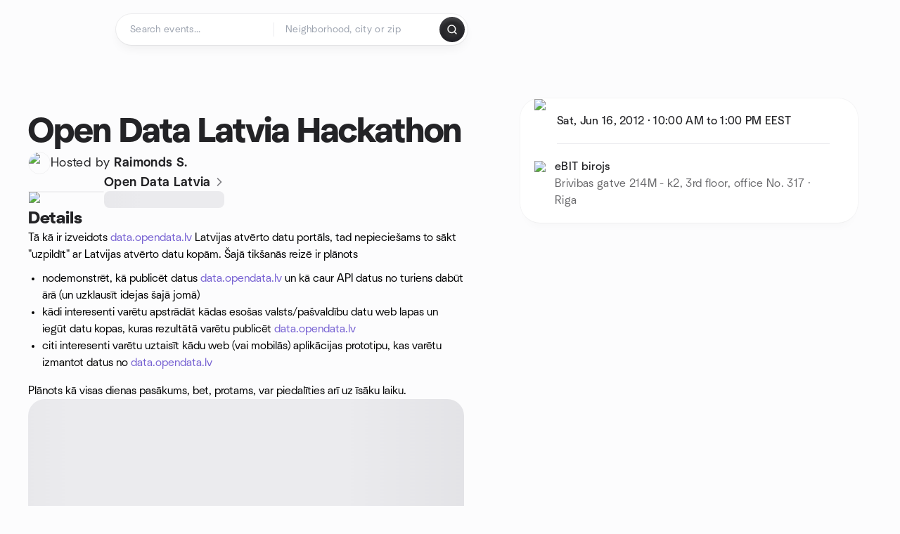

--- FILE ---
content_type: text/html; charset=utf-8
request_url: https://www.meetup.com/opendata-latvia/events/66621682/
body_size: 13183
content:
<!DOCTYPE html><html lang="en-US"><head><meta charSet="utf-8"/><style data-fullcalendar="true"></style><meta name="viewport" content="width=device-width, initial-scale=1"/><meta http-equiv="Content-Type" content="text/html; charset=UTF-8"/><meta name="service" content="web-next"/><meta name="X-Location" content="east"/><meta name="X-Build-Version" content="8980e668d2170e6e8625f6c33d0960de77d5faa9"/><link rel="preload" as="script" href="https://apps.rokt.com/wsdk/integrations/launcher.js"/><link rel="icon" href="https://secure.meetupstatic.com/next/images/favicon.ico" type="image/x-icon" sizes="any"/><link rel="shortcut icon" href="https://secure.meetupstatic.com/next/images/favicon.ico"/><link rel="apple-touch-icon" sizes="120x120" href="https://secure.meetupstatic.com/next/images/general/m_redesign_120x120.png"/><link rel="apple-touch-icon" sizes="152x152" href="https://secure.meetupstatic.com/next/images/general/m_redesign_152x152.png"/><link rel="apple-touch-icon" sizes="167x167" href="https://secure.meetupstatic.com/next/images/general/m_redesign_167x167.png"/><link rel="shortcut icon" sizes="128x128" href="https://secure.meetupstatic.com/next/images/general/m_redesign_128x128.png"/><link rel="shortcut icon" sizes="196x196" href="https://secure.meetupstatic.com/next/images/general/m_redesign_196x196.png"/><link rel="preload" href="/_next/static/media/Graphik-Regular.7c14ed95.woff2" as="font" type="font/woff2" crossorigin="true"/><link rel="preload" href="/_next/static/media/Graphik-Bold.9ca67fd8.woff2" as="font" type="font/woff2" crossorigin="true"/><link rel="preload" href="/_next/static/media/Graphik-Semibold.0c4bd776.woff2" as="font" type="font/woff2" crossorigin="true"/><link rel="preload" href="/_next/static/media/Graphik-Medium.4251d5ac.woff2" as="font" type="font/woff2" crossorigin="true"/><link rel="preload" href="/_next/static/media/NeuSans-Regular.1ca3b39b.woff2" as="font" type="font/woff2" crossorigin="anonymous"/><link rel="preload" href="/_next/static/media/NeuSans-Medium.7b11edcf.woff2" as="font" type="font/woff2" crossorigin="anonymous"/><link rel="preload" href="/_next/static/media/NeuSans-Bold.5c45f750.woff2" as="font" type="font/woff2" crossorigin="anonymous"/><link rel="preload" href="/_next/static/media/NeuSans-Book.27256a60.woff2" as="font" type="font/woff2" crossorigin="anonymous"/><link rel="preload" href="/_next/static/media/Grandstander/Grandstander-SemiBold.ttf" as="font" type="font/truetype" crossorigin="anonymous"/><script type="text/javascript" src="//script.crazyegg.com/pages/scripts/0118/4627.js" async=""></script><link rel="preload" href="https://www.facebook.com/tr?id=792405807634160&amp;ev=PageView&amp;noscript=1" as="image" fetchpriority="high"/><script type="application/ld+json">{"@type":"Organization","@context":"https://schema.org","url":"https://www.meetup.com/opendata-latvia/events/66621682/","name":"Meetup","logo":"https://secure.meetupstatic.com/next/images/general/m_redesign_630x630.png","sameAs":["https://www.facebook.com/meetup/","https://twitter.com/Meetup/","https://www.youtube.com/meetup","https://www.instagram.com/meetup/"]}</script><title>Open Data Latvia Hackathon, Sat, Jun 16, 2012, 10:00 AM   | Meetup</title><meta name="description" content="Tā kā ir izveidots data.opendata.lv Latvijas atvērto datu portāls, tad nepieciešams to sākt &quot;uzpildīt&quot; ar Latvijas atvērto datu kopām. Šajā tikšanās reizē ir plānots

- nod"/><meta property="fb:app_id" content="2403839689"/><meta property="og:site_name" content="Meetup"/><meta property="og:type" content="article"/><meta property="og:title" content="Open Data Latvia Hackathon, Sat, Jun 16, 2012, 10:00 AM   | Meetup"/><meta property="og:description" content="Tā kā ir izveidots data.opendata.lv Latvijas atvērto datu portāls, tad nepieciešams to sākt &quot;uzpildīt&quot; ar Latvijas atvērto datu kopām. Šajā tikšanās reizē ir plānots

- nod"/><meta property="og:url" content="https://www.meetup.com/opendata-latvia/events/66621682/"/><meta property="og:image" content="https://secure.meetupstatic.com/photos/event/2/5/a/600_130020602.jpeg"/><meta property="al:android:app_name" content="Meetup"/><meta property="al:android:package" content="com.meetup"/><meta property="al:ios:app_store_id" content="375990038"/><meta property="al:ios:app_name" content="Meetup"/><meta property="al:web:should_fallback" content="true"/><meta property="al:android:url" content="meetup://"/><meta property="al:ios:url" content="meetup://"/><meta property="al:web:url" content="https://www.meetup.com/"/><meta property="twitter:card" content="summary_large_image"/><meta property="twitter:site" content="@meetup"/><meta property="twitter:image" content="https://secure.meetupstatic.com/photos/event/2/5/a/600_130020602.jpeg"/><meta property="twitter:description" content="Tā kā ir izveidots data.opendata.lv Latvijas atvērto datu portāls, tad nepieciešams to sākt &quot;uzpildīt&quot; ar Latvijas atvērto datu kopām. Šajā tikšanās reizē ir plānots

- nod"/><meta property="twitter:app:id:iphone" content="375990038"/><meta property="twitter:app:name:iphone" content="Meetup"/><meta property="twitter:app:id:ipad" content="375990038"/><meta property="twitter:app:name:ipad" content="Meetup"/><meta property="twitter:app:id:googleplay" content="com.meetup"/><meta property="twitter:app:name:googleplay" content="Meetup"/><meta name="robots" content="noindex, follow, max-image-preview:large"/><link rel="canonical" href="https://www.meetup.com/opendata-latvia/events/66621682/"/><link rel="preconnect" href="https://secure.meetupstatic.com"/><link rel="dns-prefetch" href="https://secure.meetupstatic.com"/><link rel="preconnect" href="https://secure-content.meetupstatic.com"/><link rel="dns-prefetch" href="https://secure-content.meetupstatic.com"/><link rel="preconnect" href="https://www.googletagmanager.com"/><link rel="dns-prefetch" href="https://www.googletagmanager.com"/><meta name="apple-itunes-app" content="app-id=375990038, app-clip-bundle-id=com.meetup.iphone.MeetupAppClip, app-clip-display=card"/><script type="application/ld+json">{"@context":"https://schema.org","@type":"Event","name":"Open Data Latvia Hackathon","url":"https://www.meetup.com/opendata-latvia/events/66621682/","description":"Tā kā ir izveidots data.opendata.lv Latvijas atvērto datu portāls, tad nepieciešams to sākt \"uzpildīt\" ar Latvijas atvērto datu kopām. Šajā tikšanās reizē ","startDate":"2012-06-16T10:00:00+03:00","endDate":"2012-06-16T13:00:00+03:00","eventStatus":"https://schema.org/EventScheduled","image":"https://secure.meetupstatic.com/photos/event/2/5/a/600_130020602.jpeg","eventAttendanceMode":"https://schema.org/OfflineEventAttendanceMode","location":{"@type":"Place","name":"eBIT birojs","address":{"@type":"PostalAddress","addressLocality":"Riga","addressRegion":"","addressCountry":"lv","streetAddress":"Brivibas gatve 214M - k2, 3rd floor, office No. 317, Riga"}},"organizer":{"@type":"Organization","name":"Open Data Latvia","url":"https://www.meetup.com/opendata-latvia/"}}</script><script type="application/ld+json">{"@context":"https://schema.org","@type":"RsvpAction"}</script><link rel="preload" as="image" imageSrcSet="https://secure.meetupstatic.com/photos/event/2/5/a/event_130020602.jpeg?w=16 16w, https://secure.meetupstatic.com/photos/event/2/5/a/event_130020602.jpeg?w=32 32w, https://secure.meetupstatic.com/photos/event/2/5/a/event_130020602.jpeg?w=48 48w, https://secure.meetupstatic.com/photos/event/2/5/a/event_130020602.jpeg?w=64 64w, https://secure.meetupstatic.com/photos/event/2/5/a/event_130020602.jpeg?w=96 96w, https://secure.meetupstatic.com/photos/event/2/5/a/event_130020602.jpeg?w=128 128w, https://secure.meetupstatic.com/photos/event/2/5/a/event_130020602.jpeg?w=256 256w, https://secure.meetupstatic.com/photos/event/2/5/a/event_130020602.jpeg?w=384 384w, https://secure.meetupstatic.com/photos/event/2/5/a/event_130020602.jpeg?w=640 640w, https://secure.meetupstatic.com/photos/event/2/5/a/event_130020602.jpeg?w=750 750w, https://secure.meetupstatic.com/photos/event/2/5/a/event_130020602.jpeg?w=828 828w, https://secure.meetupstatic.com/photos/event/2/5/a/event_130020602.jpeg?w=1080 1080w, https://secure.meetupstatic.com/photos/event/2/5/a/event_130020602.jpeg?w=1200 1200w, https://secure.meetupstatic.com/photos/event/2/5/a/event_130020602.jpeg?w=1920 1920w, https://secure.meetupstatic.com/photos/event/2/5/a/event_130020602.jpeg?w=2048 2048w, https://secure.meetupstatic.com/photos/event/2/5/a/event_130020602.jpeg?w=3840 3840w" imageSizes="120px" fetchpriority="high"/><meta name="next-head-count" content="66"/><meta name="next_csrf" content="77a90ffe-4759-4c73-99bd-1e76e0757886"/><link rel="preconnect" href="https://fonts.googleapis.com"/><link rel="preconnect" href="https://fonts.gstatic.com" crossorigin="anonymous"/><link rel="stylesheet" data-href="https://fonts.googleapis.com/css2?family=Gloria+Hallelujah&amp;display=swap"/><script src="https://accounts.google.com/gsi/client" async="" defer=""></script><link data-next-font="" rel="preconnect" href="/" crossorigin="anonymous"/><link rel="preload" href="/_next/static/css/3c5cfe467648b41a.css" as="style"/><link rel="stylesheet" href="/_next/static/css/3c5cfe467648b41a.css" data-n-g=""/><link rel="preload" href="/_next/static/css/428f16c55b790c1b.css" as="style"/><link rel="stylesheet" href="/_next/static/css/428f16c55b790c1b.css" data-n-p=""/><noscript data-n-css=""></noscript><script defer="" nomodule="" src="/_next/static/chunks/polyfills-c67a75d1b6f99dc8.js"></script><script src="/_next/static/chunks/webpack-1a8d1aeda57b8cae.js" defer=""></script><script src="/_next/static/chunks/framework-431a1bc2254e8974.js" defer=""></script><script src="/_next/static/chunks/main-af3146485c9784d4.js" defer=""></script><script src="/_next/static/chunks/pages/_app-28438ceef34b731a.js" defer=""></script><script src="/_next/static/chunks/75326-6ff682543f5fe5ef.js" defer=""></script><script src="/_next/static/chunks/87720-62ffe5347ec9669b.js" defer=""></script><script src="/_next/static/chunks/55423-85970085daef8938.js" defer=""></script><script src="/_next/static/chunks/9640-48e4729556451d97.js" defer=""></script><script src="/_next/static/chunks/85876-bc0bf3d2848b0cc3.js" defer=""></script><script src="/_next/static/chunks/51044-fd169ff78f164878.js" defer=""></script><script src="/_next/static/chunks/43949-9c10d5e70b42d7b1.js" defer=""></script><script src="/_next/static/chunks/18923-87b3aa036a02ed9b.js" defer=""></script><script src="/_next/static/chunks/63286-3d782f802541055f.js" defer=""></script><script src="/_next/static/chunks/61368-9573d54834ce3ab0.js" defer=""></script><script src="/_next/static/chunks/3201-3199937c8fad424b.js" defer=""></script><script src="/_next/static/chunks/92270-0346364d97efbf56.js" defer=""></script><script src="/_next/static/chunks/38035-ebb029e5ec5dc8b3.js" defer=""></script><script src="/_next/static/chunks/26146-df7798217632531c.js" defer=""></script><script src="/_next/static/chunks/56332-ead8ae9234c04ad2.js" defer=""></script><script src="/_next/static/chunks/44962-f1675afd002b6d7a.js" defer=""></script><script src="/_next/static/chunks/51138-8176fbcde56186b3.js" defer=""></script><script src="/_next/static/chunks/91614-a6b3b15276e04ff0.js" defer=""></script><script src="/_next/static/chunks/44420-919d4cd916acc736.js" defer=""></script><script src="/_next/static/chunks/81875-6c68c0af41a9b426.js" defer=""></script><script src="/_next/static/chunks/17550-10ab759762053f87.js" defer=""></script><script src="/_next/static/chunks/98725-7a2d3e0d991b7ecd.js" defer=""></script><script src="/_next/static/chunks/93022-ae22d3303a29c7f1.js" defer=""></script><script src="/_next/static/chunks/59561-16bbb53dbc81d7b2.js" defer=""></script><script src="/_next/static/chunks/88741-72c3608381393fcb.js" defer=""></script><script src="/_next/static/chunks/11808-cb6039a64cb26420.js" defer=""></script><script src="/_next/static/chunks/75054-31d951fcc923c0d6.js" defer=""></script><script src="/_next/static/chunks/76894-4d242dc094e01662.js" defer=""></script><script src="/_next/static/chunks/40366-0ee100e6bf5cc576.js" defer=""></script><script src="/_next/static/chunks/pages/%5Bslug%5D/events/%5BeventId%5D-b6552d5132d4f05a.js" defer=""></script><script src="/_next/static/8980e668d2170e6e8625f6c33d0960de77d5faa9/_buildManifest.js" defer=""></script><script src="/_next/static/8980e668d2170e6e8625f6c33d0960de77d5faa9/_ssgManifest.js" defer=""></script><link rel="stylesheet" href="https://fonts.googleapis.com/css2?family=Gloria+Hallelujah&display=swap"/></head><body class="font-body antialiased"><script>0</script><div id="__next"><noscript><img alt="" fetchpriority="high" width="1" height="1" decoding="async" data-nimg="1" style="color:transparent;display:none" src="https://www.facebook.com/tr?id=792405807634160&amp;ev=PageView&amp;noscript=1"/></noscript><noscript id="google-tag-manager"><iframe title="gtm" src="https://www.googletagmanager.com/ns.html?id=GTM-T2LNGD" height="0" width="0" style="display:none;visibility:hidden"></iframe></noscript> <!-- --> <div role="status" aria-live="polite" class="sr-only"></div><section aria-label="Notifications alt+T" tabindex="-1" aria-live="polite" aria-relevant="additions text" aria-atomic="false"></section><div class=""><a class="text-viridian focus:p-2 bg-white c1r8us06" href="#main">Skip to content</a><div id="a11y-announcement"></div><div class="flex min-h-screen flex-col" id="page" data-event-category="eventHome"><header id="app-header" class="top-0 z-50 mb-ds2-40 xs:mb-0" style="background-color:var(--background-color)" data-event-label="Header"><div class="peer relative z-50 flex items-center justify-between rounded-b-ds2-24 rounded-t-none px-ds2-40 pb-ds2-16 pt-ds2-20 has-[input:focus]:bg-ds2-surface-fill-primary-enabled"><div class="group flex w-full items-center gap-ds2-32 self-stretch"><div class="flex flex-1 items-center gap-ds2-48"><div class="relative shrink-0"><div class="peer transition-opacity duration-300 hover:opacity-0"><a class="hover:no-underline" href="https://www.meetup.com/"><div style="color:#FF4A79;width:125px;height:34px"></div></a></div><div class="pointer-events-none absolute inset-0 z-0 flex items-center justify-center opacity-0 transition-opacity duration-300 peer-hover:opacity-100"><button class="inline-flex items-center justify-center rounded-ds2-max max-w-full relative select-none data-[disabled=false]:active:scale-98 transition-all duration-150 before:absolute before:rounded-ds2-max before:z-0 before:opacity-0 data-[disabled=false]:hover:before:opacity-100 before:transition-opacity before:duration-150 data-[disabled=true]:cursor-not-allowed data-[disabled=true]:pointer-events-none hover:no-underline text-ds2-text_button-content-fill-secondary-enabled hover:text-ds2-text_button-content-fill-secondary-hover before:bg-ds2-text_button-base-fill-shared-hover data-[disabled=true]:text-ds2-text_button-content-fill-secondary-disabled gap-ds2-6 ds2-m16 before:-inset-x-ds2-12 before:-inset-y-ds2-6 pointer-events-none" type="button" data-disabled="false"><span class="relative z-10 flex min-w-0 max-w-full items-center justify-center" style="gap:inherit"><span class="relative z-10 flex min-w-0 max-w-full items-center justify-center truncate" style="gap:inherit"><svg xmlns="http://www.w3.org/2000/svg" width="16" height="16" viewBox="0 0 24 24" fill="none" stroke="currentColor" stroke-width="2.146625258399798" stroke-linecap="round" stroke-linejoin="round" class="lucide lucide-house flex-shrink-0" aria-hidden="true"><path d="M15 21v-8a1 1 0 0 0-1-1h-4a1 1 0 0 0-1 1v8"></path><path d="M3 10a2 2 0 0 1 .709-1.528l7-5.999a2 2 0 0 1 2.582 0l7 5.999A2 2 0 0 1 21 10v9a2 2 0 0 1-2 2H5a2 2 0 0 1-2-2z"></path></svg><span class="min-w-0 max-w-full truncate px-ds2-2">Homepage</span></span></span></button></div></div><form id="search-form" class="flex-1 outline-none w-full max-w-[500px] transition-all duration-150 has-[input:focus]:max-w-[600px]"><div class="flex gap-ds2-2 rounded-full bg-ds2-main_search_input-base-fill-primary-enabled p-ds2-4 shadow-ds2-shadow-main-search-input-base-primary-enabled has-[:focus]:bg-ds2-main_search_input-base-fill-primary-active has-[:focus]:shadow-none"><div class="group/locationInputContainer relative flex flex-1 rounded-full py-ds2-8 pl-ds2-16 hover:bg-ds2-main_search_input-base-fill-secondary-hover has-[:focus]:bg-ds2-main_search_input-base-fill-secondary-active has-[:focus]:shadow-ds2-shadow-main-search-input-base-secondary-active" data-event-category="Top Nav - Search"><input id="keyword-bar-in-search" name="keywords" placeholder="Search events..." aria-label="Search events..." autoComplete="on" class="placeholder:text-ds2-input-text-field-fill-enabled ds2-r14 w-0 flex-1 appearance-none truncate border-r border-ds2-surface-stroke-secondary-enabled bg-transparent outline-none placeholder:ds2-r14 hover:border-transparent focus:border-transparent" data-element-name="keyword-bar-in-search" data-event-label="Keyword search" value=""/><input id="hidden-location-search-submit" data-testid="hidden-location-search-submit" type="submit" class="sr-only absolute -left-[384px] sm:hidden" value="Submit"/><button class="items-center justify-center rounded-full transition-all select-none after:absolute after:-inset-ds2-6 after:rounded-full after:transition-all disabled:after:bg-transparent disabled:active:scale-100 active:scale-92 hover:after:bg-ds2-icon_button-base-fill-tertiary-hover absolute top-1/2 -translate-y-1/2 right-[10px] opacity-0 group-has-[input:focus]/locationInputContainer:opacity-100 hidden" type="button" data-disabled="false"><svg xmlns="http://www.w3.org/2000/svg" width="16" height="16" viewBox="0 0 24 24" fill="none" stroke="currentColor" stroke-width="1.6099689437998486" stroke-linecap="round" stroke-linejoin="round" class="lucide lucide-x text-ds2-icon_button-icon-fill-tertiary-enabled hover:text-ds2-icon_button-icon-fill-tertiary-hover" aria-hidden="true"><path d="M18 6 6 18"></path><path d="m6 6 12 12"></path></svg></button></div><div class="relative flex flex-1 rounded-full py-ds2-8 pl-ds2-16 hover:bg-ds2-main_search_input-base-fill-secondary-hover has-[:focus]:bg-ds2-main_search_input-base-fill-secondary-active has-[:focus]:shadow-ds2-shadow-main-search-input-base-secondary-active"><div class="group/eventsInputContainer relative flex w-full" data-testid="SearchTypeahead" role="combobox" aria-haspopup="listbox" aria-owns="location-typeahead-header-search-menu" aria-expanded="false"><input tabindex="0" placeholder="Neighborhood, city or zip" aria-label="Search for location by city or zip code" data-element-name="header-search" data-event-label="Location search" aria-expanded="false" aria-autocomplete="list" aria-controls="location-typeahead-header-search-menu" data-event-category="header" role="combobox" class="placeholder:text-ds2-input-text-field-fill-enabled ds2-r14 w-0 flex-1 appearance-none bg-transparent outline-none placeholder:ds2-r14 truncate" id="location-typeahead-header-search" aria-labelledby="location-typeahead-header-search-label" autoComplete="off" value=""/></div></div><div class="flex items-center self-stretch pl-[14px]"><button class="inline-flex items-center justify-center rounded-ds2-max max-w-full min-w-0 select-none data-[disabled=false]:active:scale-98 data-[disabled=true]:cursor-not-allowed data-[disabled=true]:pointer-events-none hover:no-underline relative text-ds2-button-content-fill-primary-enabled data-[disabled=false]:bg-ds2-button-base-fill-primary-enabled shadow-ds2-shadow-button-base-primary-enabled hover:shadow-ds2-shadow-button-base-primary-hover active:shadow-ds2-shadow-button-base-primary-pressed data-[disabled=true]:text-ds2-button-content-fill-primary-disabled data-[disabled=true]:bg-ds2-button-base-fill-primary-disabled data-[disabled=true]:shadow-ds2-shadow-button-base-primary-disabled transition-all duration-150 before:absolute before:inset-0 before:z-0 before:bg-ds2-button-base-fill-primary-hover before:shadow-ds2-shadow-button-base-primary-hover before:rounded-ds2-max before:opacity-0 before:transition-opacity before:duration-150 data-[disabled=false]:hover:before:opacity-100 after:absolute after:inset-0 after:z-0 after:bg-ds2-button-base-fill-primary-pressed after:shadow-ds2-shadow-button-base-primary-pressed after:rounded-ds2-max after:opacity-0 after:transition-opacity after:duration-150 data-[disabled=false]:active:after:opacity-100 gap-ds2-8 ds2-m14 p-ds2-10" id="location-search-submit" data-testid="location-search-submit" aria-label="Search events..." data-element-name="header-searchBarButton" data-event-label="Search submit" type="submit" data-disabled="false"><span class="relative z-10 flex min-w-0 max-w-full items-center justify-center overflow-hidden" style="gap:inherit"><span class="flex min-w-0 max-w-full items-center justify-center overflow-hidden" style="gap:inherit"><svg xmlns="http://www.w3.org/2000/svg" width="16" height="16" viewBox="0 0 24 24" fill="none" stroke="currentColor" stroke-width="2.146625258399798" stroke-linecap="round" stroke-linejoin="round" class="lucide lucide-search shrink-0" aria-hidden="true"><path d="m21 21-4.34-4.34"></path><circle cx="11" cy="11" r="8"></circle></svg></span></span></button></div></div></form></div></div></div><div class="pointer-events-none fixed inset-0 z-40 bg-ds2-overlay-fill-quaternary-enabled opacity-0 transition-opacity duration-200 peer-has-[input:focus]:pointer-events-auto peer-has-[input:focus]:opacity-100"></div></header><div class="flex flex-grow flex-col"><main id="main" class="lg:pb-ds2-52"><div class="px-ds2-20 pt-ds2-0 lg:pb-ds2-52 lg:pt-ds2-40"><div class="flex flex-col gap-ds2-16 pb-ds2-44 ds2-container-lg lg:gap-ds2-24 lg:pb-ds2-60"><div class="flex w-full flex-col gap-ds2-32 lg:flex-row-reverse lg:justify-between"><aside class="flex w-full flex-1 flex-col gap-ds2-28 pt-ds2-16 lg:w-auto lg:min-w-0 lg:max-w-[520px] lg:gap-ds2-40 lg:p-ds2-20"><div class="hidden lg:block"><div class="relative"><div aria-hidden="true" role="presentation" class="Shimmer_shimmer__hHuAx aspect-video w-full rounded-ds2-24"></div></div></div><div class="lg:hidden"><div class="flex flex-col gap-ds2-16 lg:gap-ds2-24"><div class="flex flex-col gap-ds2-12 lg:gap-ds2-20"><h1 class="ds2-b32 text-ds2-text-fill-primary-enabled lg:ds2-b48">Open Data Latvia Hackathon</h1></div><div class="flex flex-row gap-ds2-12"><div class="flex flex-1"><a class="hover:no-underline" data-event-label="hosted-by" aria-label="Hosted by Raimonds S." href="https://www.meetup.com/opendata-latvia/events/66621682/attendees/"><div class="flex items-center gap-ds2-16"><div class="relative"><div class="relative flex items-center justify-center rounded-ds2-max size-[32px]"><div class="flex size-full select-none items-center justify-center overflow-hidden rounded-ds2-max border border-ds2-avatar-base-stroke-enabled"><img alt="Photo of the user Raimonds Simanovskis" draggable="false" aria-label="Photo of the user Raimonds Simanovskis" loading="lazy" width="32" height="32" decoding="async" data-nimg="1" class="size-full object-cover" style="color:transparent" srcSet="https://secure.meetupstatic.com/photos/member/d/e/6/2/thumb_319616930.jpeg?w=32 1x, https://secure.meetupstatic.com/photos/member/d/e/6/2/thumb_319616930.jpeg?w=64 2x" src="https://secure.meetupstatic.com/photos/member/d/e/6/2/thumb_319616930.jpeg?w=64"/></div></div></div><div class="flex flex-col items-start justify-center gap-ds2-0"><p class="ds2-r16 text-ds2-text-fill-primary-enabled lg:ds2-r18">Hosted by <span class="ds2-m16 lg:ds2-m18">Raimonds S.</span></p></div></div></a></div><div class="lg:hidden"><button class="inline-flex items-center justify-center rounded-ds2-max max-w-full min-w-0 select-none data-[disabled=false]:active:scale-98 data-[disabled=true]:cursor-not-allowed data-[disabled=true]:pointer-events-none hover:no-underline relative text-ds2-button-content-fill-secondary-enabled data-[disabled=false]:bg-ds2-button-base-fill-secondary-enabled shadow-ds2-shadow-button-base-secondary-enabled hover:shadow-ds2-shadow-button-base-secondary-hover active:shadow-ds2-shadow-button-base-secondary-pressed data-[disabled=true]:text-ds2-button-content-fill-secondary-disabled data-[disabled=true]:shadow-ds2-shadow-button-base-secondary-disabled transition-shadow duration-150 before:absolute before:inset-0 before:z-0 before:bg-ds2-button-base-fill-secondary-hover before:shadow-ds2-shadow-button-base-secondary-hover before:rounded-ds2-max before:opacity-0 before:transition-opacity before:duration-150 data-[disabled=false]:hover:before:opacity-100 after:absolute after:inset-0 after:z-0 after:bg-ds2-button-base-fill-secondary-pressed after:shadow-ds2-shadow-button-base-secondary-pressed after:rounded-ds2-max after:opacity-0 after:transition-opacity after:duration-150 data-[disabled=false]:active:after:opacity-100 gap-ds2-8 ds2-m14 p-ds2-10" type="button" data-disabled="false"><span class="relative z-10 flex min-w-0 max-w-full items-center justify-center overflow-hidden" style="gap:inherit"><span class="flex min-w-0 max-w-full items-center justify-center overflow-hidden" style="gap:inherit"><svg xmlns="http://www.w3.org/2000/svg" width="16" height="16" viewBox="0 0 24 24" fill="none" stroke="currentColor" stroke-width="2.146625258399798" stroke-linecap="round" stroke-linejoin="round" class="lucide lucide-share shrink-0" aria-hidden="true"><path d="M12 2v13"></path><path d="m16 6-4-4-4 4"></path><path d="M4 12v8a2 2 0 0 0 2 2h12a2 2 0 0 0 2-2v-8"></path></svg></span></span></button></div></div></div></div><div class="lg:hidden"><a class="block no-underline hover:no-underline" href="https://www.meetup.com/opendata-latvia/"><div class="group relative cursor-pointer rounded-ds2-24 bg-ds2-surface-fill-primary-enabled p-ds2-16 shadow-ds2-shadow-xs-border transition-all duration-200 lg:bg-transparent lg:p-0 lg:shadow-none"><div class="flex flex-col gap-ds2-16"><div class="flex flex-row items-center gap-ds2-12 lg:gap-ds2-20"><div class="relative aspect-video w-[108px] flex-shrink-0"><img alt="Photo of Open Data Latvia group" fetchpriority="high" decoding="async" data-nimg="fill" class="rounded-ds2-12 border border-ds2-surface-stroke-neutral_opacity_5-enabled object-cover" style="position:absolute;height:100%;width:100%;left:0;top:0;right:0;bottom:0;color:transparent" sizes="120px" srcSet="https://secure.meetupstatic.com/photos/event/2/5/a/event_130020602.jpeg?w=16 16w, https://secure.meetupstatic.com/photos/event/2/5/a/event_130020602.jpeg?w=32 32w, https://secure.meetupstatic.com/photos/event/2/5/a/event_130020602.jpeg?w=48 48w, https://secure.meetupstatic.com/photos/event/2/5/a/event_130020602.jpeg?w=64 64w, https://secure.meetupstatic.com/photos/event/2/5/a/event_130020602.jpeg?w=96 96w, https://secure.meetupstatic.com/photos/event/2/5/a/event_130020602.jpeg?w=128 128w, https://secure.meetupstatic.com/photos/event/2/5/a/event_130020602.jpeg?w=256 256w, https://secure.meetupstatic.com/photos/event/2/5/a/event_130020602.jpeg?w=384 384w, https://secure.meetupstatic.com/photos/event/2/5/a/event_130020602.jpeg?w=640 640w, https://secure.meetupstatic.com/photos/event/2/5/a/event_130020602.jpeg?w=750 750w, https://secure.meetupstatic.com/photos/event/2/5/a/event_130020602.jpeg?w=828 828w, https://secure.meetupstatic.com/photos/event/2/5/a/event_130020602.jpeg?w=1080 1080w, https://secure.meetupstatic.com/photos/event/2/5/a/event_130020602.jpeg?w=1200 1200w, https://secure.meetupstatic.com/photos/event/2/5/a/event_130020602.jpeg?w=1920 1920w, https://secure.meetupstatic.com/photos/event/2/5/a/event_130020602.jpeg?w=2048 2048w, https://secure.meetupstatic.com/photos/event/2/5/a/event_130020602.jpeg?w=3840 3840w" src="https://secure.meetupstatic.com/photos/event/2/5/a/event_130020602.jpeg?w=3840"/></div><div class="flex min-w-0 flex-1 flex-col justify-between gap-ds2-2 lg:gap-ds2-8"><h3 class="ds2-m16 line-clamp-2 overflow-hidden text-ds2-text-fill-primary-enabled lg:ds2-m18">Open Data Latvia<svg xmlns="http://www.w3.org/2000/svg" width="20" height="20" viewBox="0 0 24 24" fill="none" stroke="currentColor" stroke-width="1.8" stroke-linecap="round" stroke-linejoin="round" class="lucide lucide-chevron-right ml-ds2-2 hidden -translate-y-[1px] text-ds2-icon-fill-tertiary-enabled lg:inline-block" aria-hidden="true"><path d="m9 18 6-6-6-6"></path></svg></h3><div><div aria-hidden="true" role="presentation" class="Shimmer_shimmer__hHuAx h-ds2-24 w-1/3 rounded-ds2-8"></div></div></div></div></div></div></a></div><div class="flex flex-col gap-ds2-16 lg:sticky lg:top-ds2-16 lg:gap-ds2-20"><div class="flex flex-col items-start justify-center md:rounded-ds2-28 md:bg-ds2-surface-fill-primary-enabled md:shadow-ds2-shadow-xs-border"><div class="flex w-full items-center gap-ds2-16 md:px-ds2-20"><img alt="calendar icon" loading="lazy" width="32" height="32" decoding="async" data-nimg="1" style="color:transparent" srcSet="https://secure.meetupstatic.com/next/images/complex-icons/branded/calendar.webp?w=32 1x, https://secure.meetupstatic.com/next/images/complex-icons/branded/calendar.webp?w=64 2x" src="https://secure.meetupstatic.com/next/images/complex-icons/branded/calendar.webp?w=64"/><div class="flex w-full py-ds2-8 md:border-b md:border-ds2-surface-stroke-secondary-enabled md:py-ds2-20"><div><p class="ds2-k16 text-ds2-text-fill-primary-enabled"><time dateTime="2012-06-16T10:00:00+03:00" class="block">Sat, Jun 16, 2012<!-- --> · <!-- --> 10:00 AM to 1:00 PM<!-- --> <!-- -->EEST</time></p></div></div><div class="size-ds2-20 shrink-0"></div></div><div class="flex w-full items-center gap-ds2-16 md:px-ds2-20"><img alt="pin icon" loading="lazy" width="32" height="32" decoding="async" data-nimg="1" style="color:transparent" srcSet="https://secure.meetupstatic.com/next/images/complex-icons/branded/pin.webp?w=32 1x, https://secure.meetupstatic.com/next/images/complex-icons/branded/pin.webp?w=64 2x" src="https://secure.meetupstatic.com/next/images/complex-icons/branded/pin.webp?w=64"/><div class="flex w-full flex-col py-ds2-8 md:py-ds2-20"><p class="ds2-k16 text-ds2-text-fill-primary-enabled">eBIT birojs</p><p class="ds2-r16 text-ds2-text-fill-tertiary-enabled">Brivibas gatve 214M - k2, 3rd floor, office No. 317 · Riga</p></div><div class="size-ds2-20 shrink-0"></div></div><div class="w-full pb-ds2-8 pt-ds2-24 lg:hidden"></div></div><div class="hidden lg:block"></div></div><div class="lg:hidden"><div class="relative"><div aria-hidden="true" role="presentation" class="Shimmer_shimmer__hHuAx aspect-video w-full rounded-ds2-24"></div></div></div></aside><div class="flex w-full flex-1 flex-col gap-ds2-48 py-0 lg:min-w-[560px] lg:max-w-[620px] lg:gap-ds2-60 lg:pt-ds2-40"><div class="hidden lg:block"><div class="flex flex-col gap-ds2-16 lg:gap-ds2-24"><div class="flex flex-col gap-ds2-12 lg:gap-ds2-20"><h1 class="ds2-b32 text-ds2-text-fill-primary-enabled lg:ds2-b48">Open Data Latvia Hackathon</h1></div><div class="flex flex-row gap-ds2-12"><div class="flex flex-1"><a class="hover:no-underline" data-event-label="hosted-by" aria-label="Hosted by Raimonds S." href="https://www.meetup.com/opendata-latvia/events/66621682/attendees/"><div class="flex items-center gap-ds2-16"><div class="relative"><div class="relative flex items-center justify-center rounded-ds2-max size-[32px]"><div class="flex size-full select-none items-center justify-center overflow-hidden rounded-ds2-max border border-ds2-avatar-base-stroke-enabled"><img alt="Photo of the user Raimonds Simanovskis" draggable="false" aria-label="Photo of the user Raimonds Simanovskis" loading="lazy" width="32" height="32" decoding="async" data-nimg="1" class="size-full object-cover" style="color:transparent" srcSet="https://secure.meetupstatic.com/photos/member/d/e/6/2/thumb_319616930.jpeg?w=32 1x, https://secure.meetupstatic.com/photos/member/d/e/6/2/thumb_319616930.jpeg?w=64 2x" src="https://secure.meetupstatic.com/photos/member/d/e/6/2/thumb_319616930.jpeg?w=64"/></div></div></div><div class="flex flex-col items-start justify-center gap-ds2-0"><p class="ds2-r16 text-ds2-text-fill-primary-enabled lg:ds2-r18">Hosted by <span class="ds2-m16 lg:ds2-m18">Raimonds S.</span></p></div></div></a></div><div class="lg:hidden"><button class="inline-flex items-center justify-center rounded-ds2-max max-w-full min-w-0 select-none data-[disabled=false]:active:scale-98 data-[disabled=true]:cursor-not-allowed data-[disabled=true]:pointer-events-none hover:no-underline relative text-ds2-button-content-fill-secondary-enabled data-[disabled=false]:bg-ds2-button-base-fill-secondary-enabled shadow-ds2-shadow-button-base-secondary-enabled hover:shadow-ds2-shadow-button-base-secondary-hover active:shadow-ds2-shadow-button-base-secondary-pressed data-[disabled=true]:text-ds2-button-content-fill-secondary-disabled data-[disabled=true]:shadow-ds2-shadow-button-base-secondary-disabled transition-shadow duration-150 before:absolute before:inset-0 before:z-0 before:bg-ds2-button-base-fill-secondary-hover before:shadow-ds2-shadow-button-base-secondary-hover before:rounded-ds2-max before:opacity-0 before:transition-opacity before:duration-150 data-[disabled=false]:hover:before:opacity-100 after:absolute after:inset-0 after:z-0 after:bg-ds2-button-base-fill-secondary-pressed after:shadow-ds2-shadow-button-base-secondary-pressed after:rounded-ds2-max after:opacity-0 after:transition-opacity after:duration-150 data-[disabled=false]:active:after:opacity-100 gap-ds2-8 ds2-m14 p-ds2-10" type="button" data-disabled="false"><span class="relative z-10 flex min-w-0 max-w-full items-center justify-center overflow-hidden" style="gap:inherit"><span class="flex min-w-0 max-w-full items-center justify-center overflow-hidden" style="gap:inherit"><svg xmlns="http://www.w3.org/2000/svg" width="16" height="16" viewBox="0 0 24 24" fill="none" stroke="currentColor" stroke-width="2.146625258399798" stroke-linecap="round" stroke-linejoin="round" class="lucide lucide-share shrink-0" aria-hidden="true"><path d="M12 2v13"></path><path d="m16 6-4-4-4 4"></path><path d="M4 12v8a2 2 0 0 0 2 2h12a2 2 0 0 0 2-2v-8"></path></svg></span></span></button></div></div></div></div><div class="hidden lg:block"><a class="block no-underline hover:no-underline" href="https://www.meetup.com/opendata-latvia/"><div class="group relative cursor-pointer rounded-ds2-24 bg-ds2-surface-fill-primary-enabled p-ds2-16 shadow-ds2-shadow-xs-border transition-all duration-200 lg:bg-transparent lg:p-0 lg:shadow-none"><div class="flex flex-col gap-ds2-16"><div class="flex flex-row items-center gap-ds2-12 lg:gap-ds2-20"><div class="relative aspect-video w-[108px] flex-shrink-0"><img alt="Photo of Open Data Latvia group" fetchpriority="high" decoding="async" data-nimg="fill" class="rounded-ds2-12 border border-ds2-surface-stroke-neutral_opacity_5-enabled object-cover" style="position:absolute;height:100%;width:100%;left:0;top:0;right:0;bottom:0;color:transparent" sizes="120px" srcSet="https://secure.meetupstatic.com/photos/event/2/5/a/event_130020602.jpeg?w=16 16w, https://secure.meetupstatic.com/photos/event/2/5/a/event_130020602.jpeg?w=32 32w, https://secure.meetupstatic.com/photos/event/2/5/a/event_130020602.jpeg?w=48 48w, https://secure.meetupstatic.com/photos/event/2/5/a/event_130020602.jpeg?w=64 64w, https://secure.meetupstatic.com/photos/event/2/5/a/event_130020602.jpeg?w=96 96w, https://secure.meetupstatic.com/photos/event/2/5/a/event_130020602.jpeg?w=128 128w, https://secure.meetupstatic.com/photos/event/2/5/a/event_130020602.jpeg?w=256 256w, https://secure.meetupstatic.com/photos/event/2/5/a/event_130020602.jpeg?w=384 384w, https://secure.meetupstatic.com/photos/event/2/5/a/event_130020602.jpeg?w=640 640w, https://secure.meetupstatic.com/photos/event/2/5/a/event_130020602.jpeg?w=750 750w, https://secure.meetupstatic.com/photos/event/2/5/a/event_130020602.jpeg?w=828 828w, https://secure.meetupstatic.com/photos/event/2/5/a/event_130020602.jpeg?w=1080 1080w, https://secure.meetupstatic.com/photos/event/2/5/a/event_130020602.jpeg?w=1200 1200w, https://secure.meetupstatic.com/photos/event/2/5/a/event_130020602.jpeg?w=1920 1920w, https://secure.meetupstatic.com/photos/event/2/5/a/event_130020602.jpeg?w=2048 2048w, https://secure.meetupstatic.com/photos/event/2/5/a/event_130020602.jpeg?w=3840 3840w" src="https://secure.meetupstatic.com/photos/event/2/5/a/event_130020602.jpeg?w=3840"/></div><div class="flex min-w-0 flex-1 flex-col justify-between gap-ds2-2 lg:gap-ds2-8"><h3 class="ds2-m16 line-clamp-2 overflow-hidden text-ds2-text-fill-primary-enabled lg:ds2-m18">Open Data Latvia<svg xmlns="http://www.w3.org/2000/svg" width="20" height="20" viewBox="0 0 24 24" fill="none" stroke="currentColor" stroke-width="1.8" stroke-linecap="round" stroke-linejoin="round" class="lucide lucide-chevron-right ml-ds2-2 hidden -translate-y-[1px] text-ds2-icon-fill-tertiary-enabled lg:inline-block" aria-hidden="true"><path d="m9 18 6-6-6-6"></path></svg></h3><div><div aria-hidden="true" role="presentation" class="Shimmer_shimmer__hHuAx h-ds2-24 w-1/3 rounded-ds2-8"></div></div></div></div></div></div></a></div><section class="flex flex-col gap-ds2-32 !gap-ds2-28"><div class="flex items-baseline justify-between"><div class="flex gap-ds2-12 items-center"><div class="flex flex-col gap-ds2-4"><h2 class="ds2-b24 text-ds2-text-fill-primary-enabled"><span class="relative inline-block">Details<div class="pointer-events-none select-none absolute -bottom-ds2-20 -left-ds2-2 flex w-full text-ds2-visual-fill-orange *:grow" style="width:100%;height:35px"></div></span></h2></div></div></div><div class="flex flex-col items-start gap-ds2-16"><div class="w-full break-words transition-all duration-300 line-clamp-[15]" style="font-family:NeuSans, Inter, system-ui, sans-serif"><p class="mb-ds2-10">Tā kā ir izveidots <a href="http://data.opendata.lv" target="_blank" class="!text-ds2-text-fill-brand_primary-enabled hover:!text-ds2-text-fill-brand_primary-hover" rel="nofollow ugc">data.opendata.lv</a> Latvijas atvērto datu portāls, tad nepieciešams to sākt "uzpildīt" ar Latvijas atvērto datu kopām. Šajā tikšanās reizē ir plānots<br>
</p>
<ul class="pl-5 list-disc mb-4">
<li>nodemonstrēt, kā publicēt datus <a href="http://data.opendata.lv" target="_blank" class="!text-ds2-text-fill-brand_primary-enabled hover:!text-ds2-text-fill-brand_primary-hover" rel="nofollow ugc">data.opendata.lv</a> un kā caur API datus no turiens dabūt ārā (un uzklausīt idejas šajā jomā)</li>
<li>kādi interesenti varētu apstrādāt kādas esošas valsts/pašvaldību datu web lapas un iegūt datu kopas, kuras rezultātā varētu publicēt <a href="http://data.opendata.lv" target="_blank" class="!text-ds2-text-fill-brand_primary-enabled hover:!text-ds2-text-fill-brand_primary-hover" rel="nofollow ugc">data.opendata.lv</a></li>
<li>citi interesenti varētu uztaisīt kādu web (vai mobilās) aplikācijas prototipu, kas varētu izmantot datus no <a href="http://data.opendata.lv" target="_blank" class="!text-ds2-text-fill-brand_primary-enabled hover:!text-ds2-text-fill-brand_primary-hover" rel="nofollow ugc">data.opendata.lv</a></li>
</ul>
<h2>Plānots kā visas dienas pasākums, bet, protams, var piedalīties arī uz īsāku laiku.<br>
</h2></div></div></section><div class="w-full"><div aria-hidden="true" role="presentation" class="Shimmer_shimmer__hHuAx h-[194px] w-full rounded-ds2-24"></div></div><div class="flex flex-col gap-ds2-48 lg:gap-ds2-60 lg:pt-ds2-16"><section class="flex flex-col gap-ds2-32 !gap-ds2-24"><div class="flex items-baseline justify-between"><div class="flex gap-ds2-12 items-center"><div class="flex flex-col gap-ds2-4"><h2 class="ds2-b24 text-ds2-text-fill-primary-enabled">Related topics</h2></div></div></div><div class="flex flex-wrap gap-ds2-8"><a class="max-w-tag truncate" data-testid="event-tag-location" href="/find/lv--riga/"><div class="inline-flex items-center justify-center whitespace-nowrap rounded-ds2-max text-ds2-badge-text-fill-neutral-enabled border border-ds2-badge-base-stroke-neutral-enabled px-ds2-10 py-ds2-6 gap-ds2-4 ds2-m13"><span class="truncate px-ds2-2">Events in Riga, LV</span></div></a></div></section><button class="inline-flex items-center justify-center rounded-ds2-max max-w-full relative select-none data-[disabled=false]:active:scale-98 transition-all duration-150 before:absolute before:rounded-ds2-max before:z-0 before:opacity-0 data-[disabled=false]:hover:before:opacity-100 before:transition-opacity before:duration-150 data-[disabled=true]:cursor-not-allowed data-[disabled=true]:pointer-events-none hover:no-underline text-ds2-text_button-content-fill-secondary-enabled hover:text-ds2-text_button-content-fill-secondary-hover before:bg-ds2-text_button-base-fill-shared-hover data-[disabled=true]:text-ds2-text_button-content-fill-secondary-disabled gap-ds2-6 ds2-m16 before:-inset-x-ds2-12 before:-inset-y-ds2-6 w-fit" type="button" data-disabled="false"><span class="relative z-10 flex min-w-0 max-w-full items-center justify-center" style="gap:inherit"><span class="relative z-10 flex min-w-0 max-w-full items-center justify-center truncate" style="gap:inherit"><svg xmlns="http://www.w3.org/2000/svg" width="16" height="16" viewBox="0 0 24 24" fill="none" stroke="currentColor" stroke-width="2.146625258399798" stroke-linecap="round" stroke-linejoin="round" class="lucide lucide-flag flex-shrink-0" aria-hidden="true"><path d="M4 15s1-1 4-1 5 2 8 2 4-1 4-1V3s-1 1-4 1-5-2-8-2-4 1-4 1z"></path><line x1="4" x2="4" y1="22" y2="15"></line></svg><span class="min-w-0 max-w-full truncate px-ds2-2">Report event</span></span></span></button></div></div></div></div><div class="flex flex-col gap-ds2-24 ds2-container-lg"><div class="w-full"><div class="mb-ds2-20 flex flex-row items-center justify-between gap-ds2-24"><h2 class="ds2-b24 text-ds2-text-fill-primary-enabled">You may also like</h2><button class="inline-flex items-center justify-center rounded-ds2-max max-w-full relative select-none data-[disabled=false]:active:scale-98 transition-all duration-150 before:absolute before:rounded-ds2-max before:z-0 before:opacity-0 data-[disabled=false]:hover:before:opacity-100 before:transition-opacity before:duration-150 data-[disabled=true]:cursor-not-allowed data-[disabled=true]:pointer-events-none hover:no-underline text-ds2-text_button-content-fill-brand_primary-enabled hover:text-ds2-text_button-content-fill-brand_primary-hover before:bg-ds2-text_button-base-fill-shared-hover data-[disabled=true]:text-ds2-text_button-content-fill-brand_primary-disabled gap-ds2-6 ds2-m16 before:-inset-x-ds2-12 before:-inset-y-ds2-6" type="button" data-disabled="false"><span class="relative z-10 flex min-w-0 max-w-full items-center justify-center" style="gap:inherit"><span class="relative z-10 flex min-w-0 max-w-full items-center justify-center truncate" style="gap:inherit"><span class="min-w-0 max-w-full truncate px-ds2-2">See all</span></span></span></button></div><div class="grid grid-cols-1 gap-ds2-24 md:grid-cols-2 lg:grid-cols-3"><div class="w-full"><div class="flex h-[353px] w-full flex-col items-start justify-center gap-ds2-12 rounded-ds2-24"><div aria-hidden="true" role="presentation" class="Shimmer_shimmer__hHuAx h-[151px] w-full"></div><div aria-hidden="true" role="presentation" class="Shimmer_shimmer__hHuAx h-ds2-16 w-1/2"></div><div aria-hidden="true" role="presentation" class="Shimmer_shimmer__hHuAx h-ds2-20 w-3/4"></div><div aria-hidden="true" role="presentation" class="Shimmer_shimmer__hHuAx h-ds2-16 w-2/3"></div></div></div><div class="w-full"><div class="flex h-[353px] w-full flex-col items-start justify-center gap-ds2-12 rounded-ds2-24"><div aria-hidden="true" role="presentation" class="Shimmer_shimmer__hHuAx h-[151px] w-full"></div><div aria-hidden="true" role="presentation" class="Shimmer_shimmer__hHuAx h-ds2-16 w-1/2"></div><div aria-hidden="true" role="presentation" class="Shimmer_shimmer__hHuAx h-ds2-20 w-3/4"></div><div aria-hidden="true" role="presentation" class="Shimmer_shimmer__hHuAx h-ds2-16 w-2/3"></div></div></div><div class="w-full"><div class="flex h-[353px] w-full flex-col items-start justify-center gap-ds2-12 rounded-ds2-24"><div aria-hidden="true" role="presentation" class="Shimmer_shimmer__hHuAx h-[151px] w-full"></div><div aria-hidden="true" role="presentation" class="Shimmer_shimmer__hHuAx h-ds2-16 w-1/2"></div><div aria-hidden="true" role="presentation" class="Shimmer_shimmer__hHuAx h-ds2-20 w-3/4"></div><div aria-hidden="true" role="presentation" class="Shimmer_shimmer__hHuAx h-ds2-16 w-2/3"></div></div></div><div class="w-full"><div class="flex h-[353px] w-full flex-col items-start justify-center gap-ds2-12 rounded-ds2-24"><div aria-hidden="true" role="presentation" class="Shimmer_shimmer__hHuAx h-[151px] w-full"></div><div aria-hidden="true" role="presentation" class="Shimmer_shimmer__hHuAx h-ds2-16 w-1/2"></div><div aria-hidden="true" role="presentation" class="Shimmer_shimmer__hHuAx h-ds2-20 w-3/4"></div><div aria-hidden="true" role="presentation" class="Shimmer_shimmer__hHuAx h-ds2-16 w-2/3"></div></div></div><div class="w-full"><div class="flex h-[353px] w-full flex-col items-start justify-center gap-ds2-12 rounded-ds2-24"><div aria-hidden="true" role="presentation" class="Shimmer_shimmer__hHuAx h-[151px] w-full"></div><div aria-hidden="true" role="presentation" class="Shimmer_shimmer__hHuAx h-ds2-16 w-1/2"></div><div aria-hidden="true" role="presentation" class="Shimmer_shimmer__hHuAx h-ds2-20 w-3/4"></div><div aria-hidden="true" role="presentation" class="Shimmer_shimmer__hHuAx h-ds2-16 w-2/3"></div></div></div><div class="w-full"><div class="flex h-[353px] w-full flex-col items-start justify-center gap-ds2-12 rounded-ds2-24"><div aria-hidden="true" role="presentation" class="Shimmer_shimmer__hHuAx h-[151px] w-full"></div><div aria-hidden="true" role="presentation" class="Shimmer_shimmer__hHuAx h-ds2-16 w-1/2"></div><div aria-hidden="true" role="presentation" class="Shimmer_shimmer__hHuAx h-ds2-20 w-3/4"></div><div aria-hidden="true" role="presentation" class="Shimmer_shimmer__hHuAx h-ds2-16 w-2/3"></div></div></div></div></div></div></div></main></div><footer class="rounded-b-0 z-0 mb-0 rounded-t-ds2-32 px-ds2-28 shadow-ds2-shadow-footer-base-primary-mobile md:mx-ds2-20 md:mb-ds2-20 md:rounded-ds2-48 md:shadow-ds2-shadow-footer-base-primary-desktop" id="main_footer" role="contentinfo" style="background-color:var(--colors-grey-800)" data-event-label="Footer"><div class="mx-auto flex flex-col gap-ds2-48 ds2-container-lg md:gap-ds2-64 lg:gap-ds2-96"><div class="flex flex-row items-center justify-between gap-ds2-10 border-b border-ds2-surface-stroke-inverted_secondary-enabled pb-ds2-32 pt-ds2-40 md:gap-ds2-20 lg:flex-wrap lg:pb-ds2-44 lg:pt-ds2-48"><div class="relative flex flex-row items-center gap-ds2-12"><div class="flex flex-row gap-ds2-2"><div><div style="color:#FFFFFF;width:103px;height:28px"></div></div><span class="ds2-b24 hidden text-ds2-text-fill-inverted_primary-enabled md:block" aria-hidden="true" role="presentation">.</span></div><p class="ds2-b24 hidden text-ds2-text-fill-inverted_primary-enabled lg:block">The <span class="text-ds2-visual-fill-magenta">people</span> platform</p><div class="pointer-events-none select-none absolute right-[-25px] top-[-15px] hidden text-ds2-icon-fill-inverted_tertiary-enabled lg:block" style="width:32px;height:32px"></div></div><div class="flex flex-row gap-ds2-10"><p class="ds2-b24 hidden text-ds2-text-fill-inverted_primary-enabled lg:block">Create your own Meetup group<!-- -->.</p><a href="https://www.meetup.com/start?origin=groups&amp;eventOrigin=page-footer" data-event-label="Create your own group" class="group ds2-b16 flex items-center gap-ds2-8 text-ds2-text-fill-inverted_primary-enabled md:ds2-b20 lg:ds2-b24 hover:no-underline lg:text-ds2-text-fill-inverted_tertiary-enabled lg:hover:text-ds2-text-fill-inverted_tertiary-hover">Start a new group<svg xmlns="http://www.w3.org/2000/svg" width="20" height="20" viewBox="0 0 24 24" fill="none" stroke="currentColor" stroke-width="1.8" stroke-linecap="round" stroke-linejoin="round" class="lucide transition-transform group-hover:-translate-x-ds2-2" aria-hidden="true"><path d="M13.083 3.888c1.671 3.818 3.675 5.408 8.112 8.112-4.452 2.475-6.321 4.191-8.112 8.112"></path><path d="M2.806 12h18"></path></svg></a></div></div><div class="flex flex-col gap-ds2-48 md:gap-ds2-64 lg:flex-row lg:gap-ds2-160"><div class="grid flex-1 grid-cols-2 justify-between gap-ds2-10 md:grid-cols-3 md:flex-row"><nav class="flex flex-1 flex-col gap-ds2-20"><p class="ds2-m14 text-ds2-text-fill-inverted_primary-enabled">Your Account</p><ul class="flex flex-col gap-ds2-20"><li><a data-element-name="footer-signUp" data-event-label="Sign up" rel="nofollow" class="ds2-k14 cursor-pointer text-ds2-text-fill-inverted_tertiary-enabled hover:text-ds2-text-fill-inverted_tertiary-hover hover:no-underline" href="https://www.meetup.com/register/?returnUri=https%3A%2F%2Fwww.meetup.com%2Fopendata-latvia%2Fevents%2F66621682%2F">Sign up</a></li><li><a data-element-name="footer-logIn" data-event-label="Log in" rel="nofollow" class="ds2-k14 cursor-pointer text-ds2-text-fill-inverted_tertiary-enabled hover:text-ds2-text-fill-inverted_tertiary-hover hover:no-underline" href="https://www.meetup.com/login/?returnUri=https%3A%2F%2Fwww.meetup.com%2Fopendata-latvia%2Fevents%2F66621682%2F">Log in</a></li><li><a data-element-name="footer-help" data-event-label="Help" target="_blank" rel="noopener noreferrer" class="ds2-k14 cursor-pointer text-ds2-text-fill-inverted_tertiary-enabled hover:text-ds2-text-fill-inverted_tertiary-hover hover:no-underline" href="https://help.meetup.com/hc">Help</a></li></ul></nav><nav class="flex flex-1 flex-col gap-ds2-20"><p class="ds2-m14 text-ds2-text-fill-inverted_primary-enabled">Discover</p><ul class="flex flex-col gap-ds2-20"><li><a data-element-name="footer-groups" data-event-label="Groups" class="ds2-k14 cursor-pointer text-ds2-text-fill-inverted_tertiary-enabled hover:text-ds2-text-fill-inverted_tertiary-hover hover:no-underline" href="https://www.meetup.com/find/?source=GROUPS">Groups</a></li><li><a data-element-name="footer-events" data-event-label="Events" class="ds2-k14 cursor-pointer text-ds2-text-fill-inverted_tertiary-enabled hover:text-ds2-text-fill-inverted_tertiary-hover hover:no-underline" href="https://www.meetup.com/find/?source=EVENTS">Events</a></li><li><a data-element-name="footer-topics" data-event-label="Topics" class="ds2-k14 cursor-pointer text-ds2-text-fill-inverted_tertiary-enabled hover:text-ds2-text-fill-inverted_tertiary-hover hover:no-underline" href="https://www.meetup.com/topics/">Topics</a></li><li><a data-element-name="footer-cities" data-event-label="Cities" class="ds2-k14 cursor-pointer text-ds2-text-fill-inverted_tertiary-enabled hover:text-ds2-text-fill-inverted_tertiary-hover hover:no-underline" href="https://www.meetup.com/cities/">Cities</a></li><li><a data-element-name="onlineEventsFooterLink" data-event-label="Online Events" class="ds2-k14 cursor-pointer text-ds2-text-fill-inverted_tertiary-enabled hover:text-ds2-text-fill-inverted_tertiary-hover hover:no-underline" href="https://www.meetup.com/find/online-events/">Online Events</a></li><li><a data-element-name="footer-localGuidesLink" data-event-label="Local Guides" target="_blank" rel="noopener noreferrer" class="ds2-k14 cursor-pointer text-ds2-text-fill-inverted_tertiary-enabled hover:text-ds2-text-fill-inverted_tertiary-hover hover:no-underline" href="https://www.meetup.com/blog/category/local-guides/">Local Guides</a></li><li><a data-element-name="footer-makeFriendsLink" data-event-label="Make Friends" class="ds2-k14 cursor-pointer text-ds2-text-fill-inverted_tertiary-enabled hover:text-ds2-text-fill-inverted_tertiary-hover hover:no-underline" href="https://www.meetup.com/lp/friendship-and-socializing/">Make Friends</a></li></ul></nav><nav class="flex flex-1 flex-col gap-ds2-20"><p class="ds2-m14 text-ds2-text-fill-inverted_primary-enabled">Meetup</p><ul class="flex flex-col gap-ds2-20"><li><a data-element-name="footer-about" data-event-label="About" class="ds2-k14 cursor-pointer text-ds2-text-fill-inverted_tertiary-enabled hover:text-ds2-text-fill-inverted_tertiary-hover hover:no-underline" href="https://www.meetup.com/about/">About</a></li><li><a data-element-name="footer-blog" data-event-label="Blog" target="_blank" rel="noopener noreferrer" class="ds2-k14 cursor-pointer text-ds2-text-fill-inverted_tertiary-enabled hover:text-ds2-text-fill-inverted_tertiary-hover hover:no-underline" href="https://www.meetup.com/blog/">Blog</a></li><li><a data-element-name="footer-meetupPro" data-event-label="Meetup Pro" class="ds2-k14 cursor-pointer text-ds2-text-fill-inverted_tertiary-enabled hover:text-ds2-text-fill-inverted_tertiary-hover hover:no-underline" href="https://www.meetup.com/meetup-pro/">Meetup Pro</a></li><li><a data-element-name="footer-careers" data-event-label="Careers" target="_blank" rel="noopener noreferrer" class="ds2-k14 cursor-pointer text-ds2-text-fill-inverted_tertiary-enabled hover:text-ds2-text-fill-inverted_tertiary-hover hover:no-underline" href="https://jobs.bendingspoons.com/">Careers</a></li><li><a data-element-name="footer-apps" data-event-label="Apps" class="ds2-k14 cursor-pointer text-ds2-text-fill-inverted_tertiary-enabled hover:text-ds2-text-fill-inverted_tertiary-hover hover:no-underline" href="https://www.meetup.com/apps/">Apps</a></li><li><a data-element-name="footer-podcast" data-event-label="Podcast" target="_blank" rel="noopener noreferrer" class="ds2-k14 cursor-pointer text-ds2-text-fill-inverted_tertiary-enabled hover:text-ds2-text-fill-inverted_tertiary-hover hover:no-underline" href="https://www.meetup.com/blog/category/keep-connected-podcast/">Podcast</a></li></ul></nav></div><div class="flex flex-col items-center justify-between gap-ds2-48 md:flex-row md:items-end md:justify-normal md:gap-ds2-40 lg:flex-col lg:gap-ds2-16"><div class="flex flex-1 flex-col gap-ds2-16 lg:flex-none lg:rounded-ds2-32 lg:bg-ds2-footer-base-fill-secondary-enabled lg:px-ds2-32 lg:pb-ds2-24 lg:pt-ds2-20"><p class="ds2-m14 text-ds2-text-fill-inverted_primary-enabled">Follow us</p><div class="flex flex-wrap gap-ds2-40 md:flex-nowrap"><button class="relative inline-flex items-center justify-center rounded-full transition-all select-none after:absolute after:-inset-ds2-6 after:rounded-full after:transition-all disabled:after:bg-transparent disabled:active:scale-100 active:scale-92 hover:bg-ds2-icon_button-base-fill-inverted-hover p-ds2-6 after:hidden backdrop-blur-sm" data-event-label="Facebook follow us" data-element-name="footer-facebookSocialLink" type="button" data-disabled="false"><div style="width:20px;height:20px" class="hover:text-ds2-icon_button-icon-fill-inverted-hover text-ds2-icon-fill-inverted_primary-enabled"></div></button><button class="relative inline-flex items-center justify-center rounded-full transition-all select-none after:absolute after:-inset-ds2-6 after:rounded-full after:transition-all disabled:after:bg-transparent disabled:active:scale-100 active:scale-92 hover:bg-ds2-icon_button-base-fill-inverted-hover p-ds2-6 after:hidden backdrop-blur-sm" data-event-label="Twitter follow us" data-element-name="footer-twitterSocialLink" type="button" data-disabled="false"><div style="width:20px;height:20px" class="hover:text-ds2-icon_button-icon-fill-inverted-hover text-ds2-icon-fill-inverted_primary-enabled"></div></button><button class="relative inline-flex items-center justify-center rounded-full transition-all select-none after:absolute after:-inset-ds2-6 after:rounded-full after:transition-all disabled:after:bg-transparent disabled:active:scale-100 active:scale-92 hover:bg-ds2-icon_button-base-fill-inverted-hover p-ds2-6 after:hidden backdrop-blur-sm" data-event-label="Youtube follow us" data-element-name="footer-youtubeSocialLink" type="button" data-disabled="false"><div style="width:20px;height:20px" class="hover:text-ds2-icon_button-icon-fill-inverted-hover text-ds2-icon-fill-inverted_primary-enabled"></div></button><button class="relative inline-flex items-center justify-center rounded-full transition-all select-none after:absolute after:-inset-ds2-6 after:rounded-full after:transition-all disabled:after:bg-transparent disabled:active:scale-100 active:scale-92 hover:bg-ds2-icon_button-base-fill-inverted-hover p-ds2-6 after:hidden backdrop-blur-sm" data-event-label="Instagram follow us" data-element-name="footer-instagramSocialLink" type="button" data-disabled="false"><div style="width:20px;height:20px" class="hover:text-ds2-icon_button-icon-fill-inverted-hover text-ds2-icon-fill-inverted_primary-enabled"></div></button><button class="relative inline-flex items-center justify-center rounded-full transition-all select-none after:absolute after:-inset-ds2-6 after:rounded-full after:transition-all disabled:after:bg-transparent disabled:active:scale-100 active:scale-92 hover:bg-ds2-icon_button-base-fill-inverted-hover p-ds2-6 after:hidden backdrop-blur-sm" data-event-label="TikTok follow us" data-element-name="footer-tiktokSocialLink" type="button" data-disabled="false"><div style="width:20px;height:20px" class="hover:text-ds2-icon_button-icon-fill-inverted-hover text-ds2-icon-fill-inverted_primary-enabled"></div></button></div></div><div class="flex flex-col justify-end gap-ds2-16 lg:w-full lg:rounded-ds2-32 lg:bg-ds2-footer-base-fill-secondary-enabled lg:px-ds2-32 lg:pb-ds2-24 lg:pt-ds2-20"><p class="ds2-m14 hidden text-ds2-text-fill-inverted_primary-enabled lg:block">Get the App</p><div class="flex flex-wrap justify-center gap-ds2-20 md:flex-nowrap lg:gap-ds2-12"><a href="https://play.google.com/store/apps/details?id=com.meetup&amp;hl=en-US" class="flex w-fit flex-shrink-0 items-center justify-center gap-ds2-10 rounded-ds2-max border border-ds2-footer-button-stroke-primary-enabled bg-ds2-footer-button-fill-primary-enabled px-ds2-16 py-ds2-6 transition-all duration-150 hover:bg-ds2-footer-button-fill-primary-hover hover:no-underline active:scale-98 lg:flex-1" aria-label="Download app from Google Play" data-element-name="footer-googlePlayLogo" data-event-label="Google play download" target="_blank" rel="noreferrer"><div style="width:20px;height:20px"></div><div class="flex flex-col"><p class="ds2-m10 text-ds2-footer-button-text_secondary-primary-enabled">Download on</p><p class="ds2-b12 text-white">Google Play</p></div></a><a href="https://apps.apple.com/us/app/meetup/id375990038" class="flex w-fit flex-shrink-0 items-center justify-center gap-ds2-10 rounded-ds2-max border border-ds2-footer-button-stroke-primary-enabled bg-ds2-footer-button-fill-primary-enabled px-ds2-16 py-ds2-6 transition-all duration-150 hover:bg-ds2-footer-button-fill-primary-hover hover:no-underline active:scale-98 lg:flex-1" aria-label="Download app from App Store" data-element-name="footer-appStoreLogo" data-event-label="App store download" target="_blank" rel="noreferrer"><div style="width:20px;height:20px" class="text-ds2-icon-fill-inverted_primary-enabled"></div><div class="flex flex-col"><p class="ds2-m10 text-ds2-footer-button-text_secondary-primary-enabled">Download on</p><p class="ds2-b12 text-white">App Store</p></div></a></div></div></div></div><div class="flex flex-col flex-wrap items-center gap-ds2-12 pb-ds2-40 md:items-start md:gap-ds2-24 lg:flex-row lg:items-center lg:justify-between"><div class="flex flex-col items-center gap-ds2-12 md:flex-row md:gap-ds2-20 lg:gap-ds2-24"><span class="ds2-k13 flex-shrink-0 text-ds2-text-fill-inverted_secondary-enabled">© <!-- -->2026 Bending Spoons US Inc.</span><div class="hidden min-h-[30px] w-px bg-ds2-surface-stroke-inverted_secondary-enabled md:block"></div><div class="flex flex-wrap justify-center gap-ds2-12 md:justify-normal md:gap-ds2-20 lg:gap-ds2-24"><a data-event-label="Terms of Service" target="_blank" rel="noopener noreferrer" class="ds2-k14 cursor-pointer text-ds2-text-fill-inverted_tertiary-enabled hover:text-ds2-text-fill-inverted_tertiary-hover hover:no-underline" href="https://help.meetup.com/hc/articles/360027447252">Terms of Service</a><a data-event-label="Privacy Policy" target="_blank" rel="noopener noreferrer" class="ds2-k14 cursor-pointer text-ds2-text-fill-inverted_tertiary-enabled hover:text-ds2-text-fill-inverted_tertiary-hover hover:no-underline" href="https://help.meetup.com/hc/articles/360044422391">Privacy Policy</a><a data-event-label="Cookie Policy" target="_blank" rel="noopener noreferrer" class="ds2-k14 cursor-pointer text-ds2-text-fill-inverted_tertiary-enabled hover:text-ds2-text-fill-inverted_tertiary-hover hover:no-underline" href="https://help.meetup.com/hc/articles/360046339551">Cookie Policy</a><a data-event-label="License Attribution" target="_blank" rel="noopener noreferrer" class="ds2-k14 cursor-pointer text-ds2-text-fill-inverted_tertiary-enabled hover:text-ds2-text-fill-inverted_tertiary-hover hover:no-underline" href="/license-attribution/index.html">License Attribution</a><a data-event-label="Help" target="_blank" rel="noopener noreferrer" class="ds2-k14 cursor-pointer text-ds2-text-fill-inverted_tertiary-enabled hover:text-ds2-text-fill-inverted_tertiary-hover hover:no-underline" href="https://help.meetup.com/hc">Help</a></div></div><div class="flex items-center gap-ds2-6"><p class="ds2-k13 flex flex-shrink-0 gap-ds2-4 text-ds2-text-fill-inverted_secondary-enabled">Made with <svg xmlns="http://www.w3.org/2000/svg" width="20" height="20" viewBox="0 0 24 24" fill="currentColor" stroke="currentColor" stroke-width="0" stroke-linecap="round" stroke-linejoin="round" class="lucide lucide-heart" aria-hidden="true"><path d="M19 14c1.49-1.46 3-3.21 3-5.5A5.5 5.5 0 0 0 16.5 3c-1.76 0-3 .5-4.5 2-1.5-1.5-2.74-2-4.5-2A5.5 5.5 0 0 0 2 8.5c0 2.3 1.5 4.05 3 5.5l7 7Z"></path></svg> by</p><a href="https://www.bendingspoons.com" target="_blank" rel="noreferrer noopener"><div style="width:120px;height:12px" class="text-white"></div></a></div></div></div></footer></div></div><div id="modal"></div> <!-- --> </div><script id="__NEXT_DATA__" type="application/json">{"props":{"pageProps":{"isMobile":false,"showMobileBanner":true,"memberLocale":"en-US","localeMessages":{"organizerUpgradeModal2.upgradeToTier":"Upgrade to {tier}","sendEmailModal.subject":"Subject","sendEmailModal.message":"Message","sendEmailModal.send":"Send","sendEmailModal.cancel":"Cancel","comparisonLikePaywall.continue":"Continue","a11y.skipToContent":"Skip to content","desktopHeader.homepage":"Homepage","desktopSearch.searchEvents":"Search events...","searchLocationTypeahead.placeholder":"Neighborhood, city or zip","searchLocationTypeahead.searchLocationByCityOrZip":"Search for location by city or zip code","wrappedBanner.mobileModal.title":"Don't miss your \u003chighlight\u003e2025 recap!\u003c/highlight\u003e","wrappedBanner.mobileModal.description":"What does your past 12 months of Meetup reveal about you? It's time to relive your personal highlights!","wrappedBanner.mobileModal.availability":"Available for a limited time in your mobile app.","wrappedBanner.mobileModal.closing":"Don't miss what your year reveals!","wrappedBanner.openInApp":"Open in the app","event.info.only1Host":"{HOST_1}","eventHome.hostedBy":"Hosted by {HOST_NAMES}","redesign.components.avatar.ariaLabel":"Photo of the user {memberName}","EventStickyFooter.shareButton.shareThisEvent":"Share this event","shareButton.eventShareTitle_v2":"Share","EventInfoCard.TimeInfo.durationFromHourToHour":"{FROM_DATE} to {END_DATE}","EventDetailsContainer.details":"Details","EventHome.relatedTopics":"Related topics","EventTags.eventsIn":"Events in {name}","event.descriptionEventAbuseReportLink_v2":"Report event","relatedEvents.findMoreEventsVariantV2":"You may also like","relatedEvents.seeAll":"See all","footer.meetupOnFacebook":"Meetup on Facebook","footer.meetupOnTwitter":"Meetup on Twitter","footer.meetupOnYoutube":"Meetup on YouTube","footer.meetupOnInstagram":"Instagram","footer.meetupOnTiktok":"TikTok","footer.thePeoplePlatform":"The \u003cred\u003epeople\u003c/red\u003e platform","footer.createYourOwnMeetupGroup":"Create your own Meetup group","footer.startNewGroup":"Start a new group","footer.yourAccount":"Your Account","footer.signUp":"Sign up","footer.logIn":"Log in","footer.help":"Help","footer.discover":"Discover","footer.groups":"Groups","footer.events":"Events","footer.topics":"Topics","footer.cities":"Cities","footer.onlineEvents":"Online Events","footer.localGuides":"Local Guides","footer.makeFriendsLp":"Make Friends","footer.meetupText":"Meetup","footer.about":"About","footer.blog":"Blog","footer.meetupPro":"Meetup Pro","footer.careers":"Careers","footer.apps":"Apps","footer.podcast":"Podcast","footer.followUs":"Follow us","footer.getTheApp":"Get the App","mobileDownloadButtons.downloadFromGooglePlay":"Download app from Google Play","mobileDownloadButtons.downloadFromAppStore":"Download app from App Store","mobileDownloadButtons.downloadOnStore":"Download on","footer.meetupYear2":"{YEAR} Bending Spoons US Inc.","footer.termsOfService":"Terms of Service","footer.privacyPolicy":"Privacy Policy","footer.cookiePolicy":"Cookie Policy","footer.licenseAttribution":"License Attribution","footer.madeWithLoveBy":"Made with {love} by"},"country":"US","eventId":"66621682","groupNameLowerCase":"opendata-latvia","event":{"__typename":"Event","id":"66621682","token":"66621682","title":"Open Data Latvia Hackathon","description":"Tā kā ir izveidots data.opendata.lv Latvijas atvērto datu portāls, tad nepieciešams to sākt \"uzpildīt\" ar Latvijas atvērto datu kopām. Šajā tikšanās reizē ir plānots\n\n- nodemonstrēt, kā publicēt datus data.opendata.lv un kā caur API datus no turiens dabūt ārā (un uzklausīt idejas šajā jomā)\n- kādi interesenti varētu apstrādāt kādas esošas valsts/pašvaldību datu web lapas un iegūt datu kopas, kuras rezultātā varētu publicēt data.opendata.lv\n- citi interesenti varētu uztaisīt kādu web (vai mobilās) aplikācijas prototipu, kas varētu izmantot datus no data.opendata.lv\n\nPlānots kā visas dienas pasākums, bet, protams, var piedalīties arī uz īsāku laiku.\n\n--------------\n\nRecently new Latvian open data portal data.opendata.lv was launched and therefore it is needed to publish new open data sets in it. During this meetup it is planned to\n\n- demonstrate how to publish data in data.opendata.lv and how to access data through API\n- some people could scrape some existing Latvian government or municipality web pages and extract and publish open data sets in data.opendata.lv\n- some others could create some web (or mobile) application prototype which uses data.opendata.lv data sets\n\nPlanned as full day event but of course you can participate also for shorter time period.","aeoDescription":null,"eventUrl":"https://www.meetup.com/opendata-latvia/events/66621682/","status":"PAST","eventType":"PHYSICAL","featuredEventPhoto":null,"eventHosts":[{"__typename":"EventHost","memberId":"12675770","id":"12675770","name":"Raimonds Simanovskis","member":{"__typename":"Member","isSuperOrganizer":false},"memberPhoto":{"__typename":"PhotoInfo","baseUrl":"https://secure-content.meetupstatic.com/images/classic-member/","id":"319616930"}}],"dateTime":"2012-06-16T10:00:00+03:00","endTime":"2012-06-16T13:00:00+03:00","isFeatured":false,"venue":{"__typename":"Venue","id":"4325332","name":"eBIT birojs","address":"Brivibas gatve 214M - k2, 3rd floor, office No. 317","city":"Riga","state":"","country":"lv","lat":56.971672,"lng":24.161882},"maxTickets":0,"series":null,"rsvps":{"__typename":"RsvpConnection","totalCount":0},"waitingCount":{"__typename":"RsvpConnection","totalCount":0},"goingCount":{"__typename":"RsvpConnection","totalCount":21},"waitlistMode":"AUTO","guestsAllowed":true,"numberOfAllowedGuests":2,"proCompleteRsvp":null,"topics":{"__typename":"TopicsConnection","edges":[]},"rsvpSettings":{"__typename":"RsvpOpenSettings","rsvpOpenTime":null,"rsvpCloseTime":null},"covidPrecautions":{"__typename":"CovidPrecautions","masks":null,"vaccinations":null,"details":null,"venueType":null},"isNetworkEvent":false,"hosts":[{"__typename":"EventHost","memberId":"12675770","id":"12675770","name":"Raimonds Simanovskis","member":{"__typename":"Member","isSuperOrganizer":false},"memberPhoto":{"__typename":"PhotoInfo","baseUrl":"https://secure-content.meetupstatic.com/images/classic-member/","id":"319616930"}}],"feeSettings":null,"networkEvent":null,"speakerDetails":null,"socialProofInsights":null,"group":{"__typename":"Group","id":"2725812","name":"Open Data Latvia","isPrivate":false,"timezone":"Europe/Riga","link":"https://www.meetup.com/opendata-latvia","joinMode":"OPEN","topicCategory":{"__typename":"TopicCategory","id":"642","name":"Movements \u0026 Politics","urlkey":"movements-politics"},"topics":[{"__typename":"Topic","id":"60043","urlkey":"open-data","name":"Open Data"},{"__typename":"Topic","id":"17619","urlkey":"open-government","name":"Open Government"},{"__typename":"Topic","id":"26633","urlkey":"active-citizens","name":"Active Citizens"},{"__typename":"Topic","id":"8192","urlkey":"open-source","name":"Open Source"},{"__typename":"Topic","id":"22007","urlkey":"government","name":"Government"},{"__typename":"Topic","id":"15608","urlkey":"local-politics","name":"Local Politics"},{"__typename":"Topic","id":"10485","urlkey":"community-organizations","name":"Community Organizations"}],"urlname":"opendata-latvia","country":"lv","state":"","city":"Riga","needsPhoto":true,"proNetwork":null,"featuredEvent":null,"stats":{"__typename":"GroupStats","memberCounts":{"__typename":"GroupMemberCounts","all":334}},"needsQuestions":false,"duesSettings":null,"questions":[],"sponsors":{"__typename":"ProGroupSponsorsConnection","edges":[]},"groupPhoto":{"__typename":"PhotoInfo","id":"130020602","baseUrl":"https://secure-content.meetupstatic.com/images/classic-events/","source":"https://secure.meetupstatic.com/photos/event/2/5/a/highres_130020602.jpeg"},"status":"PAID","isInCumulativeImpactTreatment":false},"sponsoredUntil":null,"komootUrl":null,"timezone":"Europe/Riga","waiting":0,"timeStatus":"ENDED","host":{"__typename":"EventHost","memberId":"12675770","id":"12675770","name":"Raimonds Simanovskis","member":{"__typename":"Member","isSuperOrganizer":false},"memberPhoto":{"__typename":"PhotoInfo","baseUrl":"https://secure-content.meetupstatic.com/images/classic-member/","id":"319616930"}},"currency":"USD"},"isLoggedInSSR":false,"__APOLLO_STATE__":{"PhotoInfo:319616930":{"__typename":"PhotoInfo","baseUrl":"https://secure-content.meetupstatic.com/images/classic-member/","id":"319616930"},"EventHost:12675770":{"__typename":"EventHost","memberId":"12675770","name":"Raimonds Simanovskis","member":{"__typename":"Member","isSuperOrganizer":false},"memberPhoto":{"__ref":"PhotoInfo:319616930"},"id":"12675770"},"Venue:4325332":{"__typename":"Venue","id":"4325332","name":"eBIT birojs","address":"Brivibas gatve 214M - k2, 3rd floor, office No. 317","city":"Riga","state":"","country":"lv","lat":56.971672,"lon":24.161882},"TopicCategory:642":{"__typename":"TopicCategory","id":"642","name":"Movements \u0026 Politics","urlkey":"movements-politics"},"Topic:60043":{"__typename":"Topic","id":"60043","urlkey":"open-data","name":"Open Data"},"Topic:17619":{"__typename":"Topic","id":"17619","urlkey":"open-government","name":"Open Government"},"Topic:26633":{"__typename":"Topic","id":"26633","urlkey":"active-citizens","name":"Active Citizens"},"Topic:8192":{"__typename":"Topic","id":"8192","urlkey":"open-source","name":"Open Source"},"Topic:22007":{"__typename":"Topic","id":"22007","urlkey":"government","name":"Government"},"Topic:15608":{"__typename":"Topic","id":"15608","urlkey":"local-politics","name":"Local Politics"},"Topic:10485":{"__typename":"Topic","id":"10485","urlkey":"community-organizations","name":"Community Organizations"},"PhotoInfo:130020602":{"__typename":"PhotoInfo","id":"130020602","baseUrl":"https://secure-content.meetupstatic.com/images/classic-events/","highResUrl":"https://secure.meetupstatic.com/photos/event/2/5/a/highres_130020602.jpeg"},"Group:2725812":{"__typename":"Group","id":"2725812","name":"Open Data Latvia","isPrivate":false,"timezone":"Europe/Riga","link":"https://www.meetup.com/opendata-latvia","joinMode":"OPEN","topicCategory":{"__ref":"TopicCategory:642"},"activeTopics":[{"__ref":"Topic:60043"},{"__ref":"Topic:17619"},{"__ref":"Topic:26633"},{"__ref":"Topic:8192"},{"__ref":"Topic:22007"},{"__ref":"Topic:15608"},{"__ref":"Topic:10485"}],"urlname":"opendata-latvia","country":"lv","state":"","city":"Riga","needsPhoto":true,"proNetwork":null,"featuredEvent":null,"stats":{"__typename":"GroupStats","memberCounts":{"__typename":"GroupMemberCounts","all":334}},"needsQuestions":false,"duesSettings":null,"questions":[],"sponsors":{"__typename":"ProGroupSponsorsConnection","edges":[]},"keyGroupPhoto":{"__ref":"PhotoInfo:130020602"},"status":"PAID","isInCumulativeImpactTreatment":false},"Event:66621682":{"__typename":"Event","id":"66621682","token":"66621682","title":"Open Data Latvia Hackathon","description":"Tā kā ir izveidots data.opendata.lv Latvijas atvērto datu portāls, tad nepieciešams to sākt \"uzpildīt\" ar Latvijas atvērto datu kopām. Šajā tikšanās reizē ir plānots\n\n- nodemonstrēt, kā publicēt datus data.opendata.lv un kā caur API datus no turiens dabūt ārā (un uzklausīt idejas šajā jomā)\n- kādi interesenti varētu apstrādāt kādas esošas valsts/pašvaldību datu web lapas un iegūt datu kopas, kuras rezultātā varētu publicēt data.opendata.lv\n- citi interesenti varētu uztaisīt kādu web (vai mobilās) aplikācijas prototipu, kas varētu izmantot datus no data.opendata.lv\n\nPlānots kā visas dienas pasākums, bet, protams, var piedalīties arī uz īsāku laiku.\n\n--------------\n\nRecently new Latvian open data portal data.opendata.lv was launched and therefore it is needed to publish new open data sets in it. During this meetup it is planned to\n\n- demonstrate how to publish data in data.opendata.lv and how to access data through API\n- some people could scrape some existing Latvian government or municipality web pages and extract and publish open data sets in data.opendata.lv\n- some others could create some web (or mobile) application prototype which uses data.opendata.lv data sets\n\nPlanned as full day event but of course you can participate also for shorter time period.","aeoDescription":null,"eventUrl":"https://www.meetup.com/opendata-latvia/events/66621682/","status":"PAST","eventType":"PHYSICAL","featuredEventPhoto":null,"eventHosts":[{"__ref":"EventHost:12675770"}],"dateTime":"2012-06-16T10:00:00+03:00","endTime":"2012-06-16T13:00:00+03:00","isFeatured":false,"venue":{"__ref":"Venue:4325332"},"maxTickets":0,"series":null,"rsvps({\"filter\":{\"rsvpStatus\":[\"WAITLIST\"]}})":{"__typename":"RsvpConnection","totalCount":0},"rsvps({\"filter\":{\"rsvpStatus\":[\"YES\"]}})":{"__typename":"RsvpConnection","totalCount":21},"waitlistMode":"AUTO","guestsAllowed":true,"numberOfAllowedGuests":2,"proCompleteRsvp":null,"topics":{"__typename":"TopicsConnection","edges":[]},"rsvpSettings":{"__typename":"RsvpOpenSettings","rsvpOpenTime":null,"rsvpCloseTime":null},"covidPrecautions":{"__typename":"CovidPrecautions","masks":null,"vaccinations":null,"details":null,"venueType":null},"isNetworkEvent":false,"feeSettings":null,"networkEvent":null,"speakerDetails":null,"socialProofInsights":null,"group":{"__ref":"Group:2725812"},"sponsoredUntil":null,"komootUrl":null},"ROOT_QUERY":{"__typename":"Query","event({\"id\":\"66621682\"})":{"__ref":"Event:66621682"}}},"_sentryTraceData":"cfb8ba3b0dea56dc818ae88798bc3829-538005a7f0c3757b-0","_sentryBaggage":"sentry-environment=production,sentry-release=8980e668d2170e6e8625f6c33d0960de77d5faa9,sentry-public_key=5d12cd2317664353456ab4c40d079af2,sentry-trace_id=cfb8ba3b0dea56dc818ae88798bc3829,sentry-org_id=6787,sentry-sampled=false,sentry-sample_rand=0.43360870620772807,sentry-sample_rate=0.1"},"__N_SSP":true},"page":"/[slug]/events/[eventId]","query":{"slug":"opendata-latvia","eventId":"66621682"},"buildId":"8980e668d2170e6e8625f6c33d0960de77d5faa9","isFallback":false,"isExperimentalCompile":false,"gssp":true,"locale":"en-US","locales":["en-US","en-AU","de","de-DE","es","es-ES","fr","fr-FR","it","it-IT","ja","ja-JP","ko","ko-KR","nl","nl-NL","pl","pl-PL","pt","pt-BR","ru","ru-RU","tr","tr-TR","th-TH"],"defaultLocale":"en-US","scriptLoader":[]}</script></body></html>